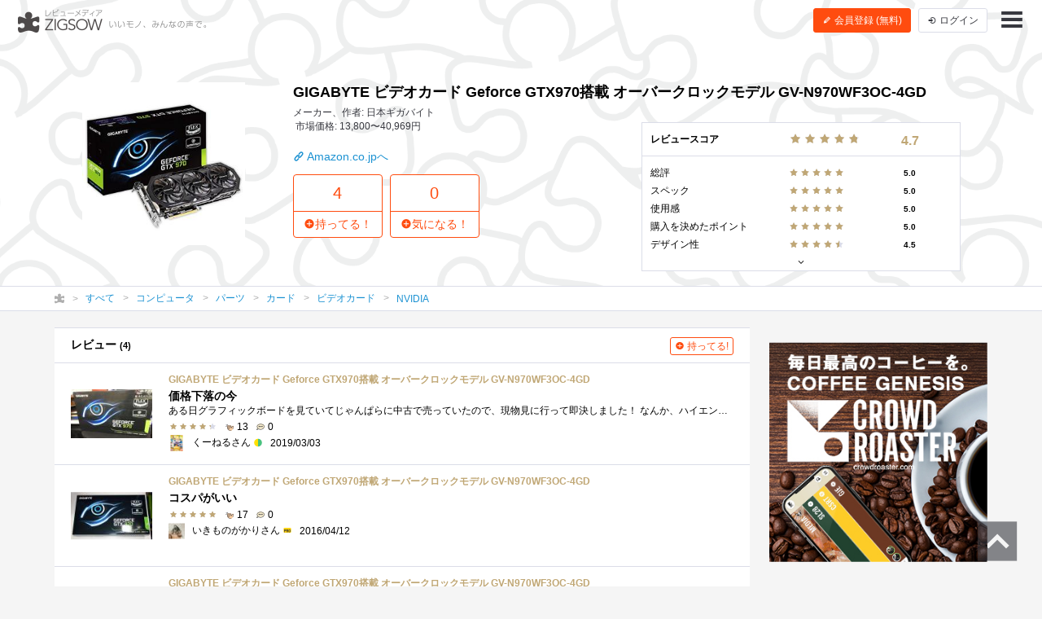

--- FILE ---
content_type: text/html; charset=UTF-8
request_url: https://zigsow.jp/item/302644
body_size: 12375
content:
<!DOCTYPE html>
<html lang="ja" prefix="og: http://ogp.me/ns#">
<head>
<!--
 _____ _____ __    _____ __    _____ _____ _____
|   __|     |  |  |   __|  |  |  _  | __  |   __|
|__   |  |  |  |__|   __|  |__|     |    -|   __|
|_____|_____|_____|__|  |_____|__|__|__|__|_____|
Webエンジニア募集中！
http://solflare.co.jp/recruit/
-->
<meta charset="utf-8">
<meta http-equiv="X-UA-Compatible" content="IE-Edge">
<meta property="og:site_name" content="ジグソー | レビューメディア">
<meta property="og:title" content="GIGABYTE ビデオカード Geforce GTX970搭載 オーバークロックモデル GV-N970WF3OC-4GD | ジグソー | レビューメディア">
<meta property="og:description" content="ZIGSOW (ジグソー) は、いいもの広めるレビューコミュニティ。自分のもちものの良いところ、気に入っているところを自分の言葉で紹介しよう！レアな情報も、ZIGSOWなら見つかる！プレミアムレビューで豪華商品をGET！口コミ情報を元にいろんな繋がりを探そう！">
<meta property="og:type" content="article">
<meta property="og:url" content="https://zigsow.jp/item/302644">
<meta property="og:image" content="https://zigsow.jp/skin/venus/favicon/android-chrome-512x512.png">
<meta property="og:locale" content="ja_JP">
<meta property="fb:app_id" content="231733923543838">
<meta name="viewport" content="width=device-width, initial-scale=1, maximum-scale=1, minimum-scale=1, user-scalable=no, minimal-ui">
<meta name="description" content="ZIGSOW (ジグソー) は、いいもの広めるレビューコミュニティ。自分のもちものの良いところ、気に入っているところを自分の言葉で紹介しよう！レアな情報も、ZIGSOWなら見つかる！プレミアムレビューで豪華商品をGET！口コミ情報を元にいろんな繋がりを探そう！">
<meta name="keywords" content="評価,比較,レビュー,ジグソー">
<meta name="fb:app_id" content="231733923543838">
<meta name="twitter:card" content="summary">
<meta name="twitter:site" content="@zigsow">
<meta name="apple-mobile-web-app-capable" content="yes">
<meta name="apple-mobile-web-app-status-bar-style" content="black">
<meta name="msapplication-TileColor" content="#ffcc22">
<meta name="msapplication-TileImage" content="/skin/venus/favicon/mstile-150x150.png">
<meta name="theme-color" content="#ffffff">
<link rel="shortcut icon" href="/skin/venus/favicon/favicon.ico">
<link rel="apple-touch-icon" sizes="180x180" href="/skin/venus/favicon/apple-touch-icon.png">
<link rel="icon" type="image/png" href="/skin/venus/favicon/android-chrome-192x192.png" sizes="192x192">
<link rel="icon" type="image/png" href="/skin/venus/favicon/android-chrome-512x512.png" sizes="512x512">
<link rel="icon" type="image/png" href="/skin/venus/favicon/favicon-32x32.png" sizes="32x32">
<link rel="icon" type="image/png" href="/skin/venus/favicon/favicon-16x16.png" sizes="16x16">
<link rel="manifest" href="/skin/venus/favicon/manifest.json">
<link rel="mask-icon" href="/skin/venus/favicon/safari-pinned-tab.svg" color="#5bbad5">
<link rel="index" href="https://zigsow.jp/">
<link rel="canonical" href="https://zigsow.jp/item/302644">
<link rel="alternate" href="/sitemap/sitemap-index.xml" type="application/atom+xml">
<link rel="stylesheet" href="/css/venus/zigsow.min.css?7bbbe600e31f8de1293a83adc90b3785" type="text/css">
<script type="text/javascript" src="/js/venus/zigsow.min.js?7ff86123d4f8d9ca5c6900c4f5107c9b"></script>
<script type="text/javascript" src="/js/venus/lazyload.min.js?9eb22a062762d2479dccd4cb36ebfbe3"></script>
<!--[if lt IE 9]>
<script type="text/javascript" src="/js/venus/css3-mediaqueries.js?0a66d92e64fc8522032154234b3ed3fc"></script>
<script type="text/javascript" src="/js/venus/html5shiv.min.js?40bd440d29b3a9371b0c63fec41ee64f"></script>
<![endif]-->
<script type="text/javascript">
$(function() {

	'use strict';

	$.zigsow.sessid = "d41d8cd98f00b204e9800998ecf8427e"
	$.zigsow.module = "lounge"
	$.zigsow.action = "item"
	$.zigsow.rawAction = "page_item"
	$.zigsow.isLogin = false
});
</script>


<title>GIGABYTE ビデオカード Geforce GTX970搭載 オーバークロックモデル GV-N970WF3OC-4GD | ジグソー | レビューメディア</title>
<!-- Global Site Tag (gtag.js) - Google Analytics -->
<script async src="https://www.googletagmanager.com/gtag/js?id=G-819NZSK6L7"></script>
<script>
  window.dataLayer = window.dataLayer || [];
  function gtag(){dataLayer.push(arguments);}
  gtag('js', new Date());

  gtag('config', 'G-819NZSK6L7'); gtag('config', 'UA-4578583-15');
</script>

<script>
(function(w,d,s,l,i){w[l]=w[l]||[];w[l].push({'gtm.start':
new Date().getTime(),event:'gtm.js'});var f=d.getElementsByTagName(s)[0],
j=d.createElement(s),dl=l!='dataLayer'?'&l='+l:'';j.async=true;j.src=
'https://www.googletagmanager.com/gtm.js?id='+i+dl;f.parentNode.insertBefore(j,f);
})

(window,document,'script','dataLayer','GTM-M2MN7KF');
</script>
</head>
<body class="lounge-item">
<noscript><iframe src="https://www.googletagmanager.com/ns.html?id=GTM-M2MN7KF" height="0" width="0" style="display:none;visibility:hidden"></iframe></noscript>
<header class="header-navigation header-navigation-transparent-black">
	<h1>レビューメディア「ジグソー」</h1>
	<div class="container-fluid">
		<div class="navigation-header">
			<a href="/" class="header-logo"><i class="zigsow-header-logo"></i></a>
		</div>
		<div class="navigation-body">
			<div class="navigation-body-inner">
				<ul class="header-navigation-list">
	<li class="item-name">
		<a href="/item/302644">
			<div class="thumbnail thumbnail-square thumbnail-inline" data-src="https://zigsow.jp/img.php?w=76&amp;h=76&amp;a=a&amp;filename=zigsow_item_302644.jpg" data-lazy="false"></div>
			<span>GIGABYTE ビデオカード Geforce GTX970搭載 オーバークロックモデル GV-N970WF3OC-4GD</span>
		</a>
	</li>
	<li>
		<a href="/item/302644/review">
			<i class="zigcon zigcon-own-item"></i> 4 レビュー
		</a>
	</li>
	<li class="separator"></li>
	<li class="disabled">
		<a href="/item/302644/interesting">
			<i class="zigcon zigcon-req-item"></i> 0 <span class="unit">気になってる人</span>
		</a>
	</li>
</ul>
			</div>
		</div>
		<div class="navigation-footer">
			<div class="header-btn-group" id="member-regist-in-header">
				<a href="https://zigsow.jp/?m=portal&amp;a=page_regist" class="btn btn-small btn-orange"><i class="zigcon zigcon-pencil"></i> 会員登録 (無料)</a>
				<a href="https://zigsow.jp/?m=portal&amp;a=page_login" class="btn btn-small sp-hidden-disp-inline-block"><i class="zigcon zigcon-login"></i><span class="login-text"> ログイン</span></a>
			</div>
			<ul class="actions">
				<li class="menu"><a href="javascript:void(0)" data-dropdown="#navigation-menu"><i class="zigcon zigcon-menu-bar"></i></a></li>
			</ul>
		</div>
	</div>
	<div class="dropdown navigation-menu lounge" id="navigation-menu">
			<ul class="block-list menu-list-single clearfix">
				<li><a href="/portal/category"><i class="zigcon zigcon-search"></i> カテゴリーから探す</a></li>
				<li><a href="/new/review"><i class="zigcon zigcon-own-item"></i> みんなのレビュー</a></li>
				<li><a href="/review"><i class="zigcon zigcon-premium-review"></i> プレミアムレビュー</a></li>
				<li><a href="/item/ranking"><i class="zigcon zigcon-ranking"></i> アイテムランキング</a></li>
				<li><a href="/special"><i class="zigcon zigcon-special"></i> 特集</a></li>
				<li><a href="/portal/help"><i class="zigcon zigcon-help"></i> ZIGSOWとは?</a></li>
				<li id="member-regist-in-humbuger-menu"><a href="https://zigsow.jp/?m=portal&amp;a=page_regist"><i class="zigcon zigcon-pencil"></i> 会員登録 (無料)</a></li>
				<li><a href="https://zigsow.jp/?m=portal&amp;a=page_login"><i class="zigcon zigcon-login"></i> ログイン</a></li>
				<li><a href="/portal/search"><i class="zigcon zigcon-search"></i> 検索</a></li>
			</ul>
		</div>
	</div>
</header>
<div class="item-header item-cover-image">
	<div class="sp-hidden"><div class="review-score-item">
	<table class="total-review-score">
		<tr><td>レビュースコア</td><td><span class="stars" data-rate="47" data-text-score="true"></span></td><td><small>4.7</small></td>
	</table>
	<table class="review-score-detail">
					<tr>
			<td>総評</td><td><span class="stars" data-rate="50" data-text-score="true"></span></td><td><small>5.0</small></td>
		</tr>
				
									<tr>
			<td>スペック</td><td><span class="stars" data-rate="50" data-text-score="true"></span></td><td><small>5.0</small></td>
		</tr>
				
									<tr>
			<td>使用感</td><td><span class="stars" data-rate="50" data-text-score="true"></span></td><td><small>5.0</small></td>
		</tr>
				
									<tr>
			<td>購入を決めたポイント</td><td><span class="stars" data-rate="50" data-text-score="true"></span></td><td><small>5.0</small></td>
		</tr>
				
									<tr>
			<td>デザイン性</td><td><span class="stars" data-rate="45" data-text-score="true"></span></td><td><small>4.5</small></td>
		</tr>
					</table>
		
									
			<div id="collapse-big" class="collapse">
		<table class="review-score-detail">
							<tr>
				<td>その後</td><td><span class="stars" data-rate="40" data-text-score="true"></span></td><td><small>4.0</small></td>
			</tr>
							
							<tr>
				<td>組み立て易さ</td><td><span class="stars" data-rate="30" data-text-score="true"></span></td><td><small>3.0</small></td>
			</tr>
							</table>
	</div>
	<div class="toggle-collapse" data-target-collapse="#collapse-big">
		<i class="zigcon zigcon-arrow"></i>
	</div>
	</div></div>
	<div class="item-header-body">
		<div class="container">
			<div class="row">
				<div class="col-md-3">
					<div class="thumbnail" data-src="https://zigsow.jp/img.php?w=284&h=284&a=a&filename=zigsow_item_302644.jpg"></div>
				</div>
				<div class="col-md-9">
					<h1 class="item-name">GIGABYTE ビデオカード Geforce GTX970搭載 オーバークロックモデル GV-N970WF3OC-4GD</h1>
					<ul class="meta">
						<li>メーカー、作者: 日本ギガバイト</li>
						<li>市場価格: 13,800〜40,969円</li>
					</ul>
					<div class="item-link">
						<a href="https://zigsow.jp/?m=portal&amp;a=page_purchase&amp;item_id=302644&amp;site=amazon&amp;type=affiliate" target="_blank" class="action"><i class="zigcon zigcon-url"></i> Amazon.co.jpへ</a>
					</div>
					<div class="row">
						<div class="col-md-7">
							<div class="actions">
								<a href="javascript:void(0)" data-dialog="#dialog-own-item-add" class="btn btn-orange-lg-bordered"><div class="btn-orange-lg-top">4</div><div class="btn-orange-lg-bottom"><i class="zigcon zigcon-plus"></i>持ってる！</div></a>
								<a href="javascript:void(0)" data-dialog="#dialog-req-item-add" class="btn btn-orange-lg-bordered"><div class="btn-orange-lg-top">0</div><div class="btn-orange-lg-bottom btn-orange-lg-bottom"><i class="zigcon zigcon-plus"></i>気になる！</div></a>
							</div>
						</div>
					</div>
				</div>
			</div>
		</div>
	</div>
</div>
	<nav class="category-chain">
	<div class="container">
		<ul class="breadcrumb" itemscope itemtype="http://schema.org/BreadcrumbList">
			<li itemprop="itemListElement" itemscope itemtype="http://schema.org/ListItem"><a itemprop="item" href="/"><i class="zigcon zigcon-zigsow"></i><meta itemprop="name" content="ラウンジ" /></a><meta itemprop="position" content="1" /></li>
			<li itemprop="itemListElement" itemscope itemtype="http://schema.org/ListItem"><a itemprop="item" href="/new/review"><span itemprop="name">すべて</span></a><meta itemprop="position" content="2" /></li>
				<li itemprop="itemListElement" itemscope itemtype="http://schema.org/ListItem"><a itemprop="item" href="/category/1/review"><span itemprop="name">コンピュータ</span></a><meta itemprop="position" content="3" /></li>
				<li itemprop="itemListElement" itemscope itemtype="http://schema.org/ListItem"><a itemprop="item" href="/category/701/review"><span itemprop="name">パーツ</span></a><meta itemprop="position" content="4" /></li>
				<li itemprop="itemListElement" itemscope itemtype="http://schema.org/ListItem"><a itemprop="item" href="/category/756/review"><span itemprop="name">カード</span></a><meta itemprop="position" content="5" /></li>
				<li itemprop="itemListElement" itemscope itemtype="http://schema.org/ListItem"><a itemprop="item" href="/category/766/review"><span itemprop="name">ビデオカード</span></a><meta itemprop="position" content="6" /></li>
				<li itemprop="itemListElement" itemscope itemtype="http://schema.org/ListItem"><a itemprop="item" href="/category/34114/review"><span itemprop="name">NVIDIA</span></a><meta itemprop="position" content="7" /></li>
				</ul>
	</div>
</nav>
<div class="container">
	<div class="row">
		<div class="main">
			<div class="panel pc-hidden">
				<section>
					<div class="review-score-item">
	<table class="total-review-score">
		<tr><td>レビュースコア</td><td><span class="stars" data-rate="47" data-text-score="true"></span></td><td><small>4.7</small></td>
	</table>
	<table class="review-score-detail">
					<tr>
			<td>総評</td><td><span class="stars" data-rate="50" data-text-score="true"></span></td><td><small>5.0</small></td>
		</tr>
				
									<tr>
			<td>スペック</td><td><span class="stars" data-rate="50" data-text-score="true"></span></td><td><small>5.0</small></td>
		</tr>
				
									<tr>
			<td>使用感</td><td><span class="stars" data-rate="50" data-text-score="true"></span></td><td><small>5.0</small></td>
		</tr>
				
									<tr>
			<td>購入を決めたポイント</td><td><span class="stars" data-rate="50" data-text-score="true"></span></td><td><small>5.0</small></td>
		</tr>
				
									<tr>
			<td>デザイン性</td><td><span class="stars" data-rate="45" data-text-score="true"></span></td><td><small>4.5</small></td>
		</tr>
					</table>
		
									
			<div id="collapse-small" class="collapse">
		<table class="review-score-detail">
							<tr>
				<td>その後</td><td><span class="stars" data-rate="40" data-text-score="true"></span></td><td><small>4.0</small></td>
			</tr>
							
							<tr>
				<td>組み立て易さ</td><td><span class="stars" data-rate="30" data-text-score="true"></span></td><td><small>3.0</small></td>
			</tr>
							</table>
	</div>
	<div class="toggle-collapse" data-target-collapse="#collapse-small">
		<i class="zigcon zigcon-arrow"></i>
	</div>
	</div>
				</section>
			</div>
			<div class="panel">
				<section>
					<header class="panel-header">
						<h3>レビュー <small>(4)</small></h3>
						<a href="javascript:void(0)" data-dialog="#dialog-own-item-add" class="btn btn-mini btn-add btn-orange-bordered"><i class="zigcon zigcon-plus"></i> 持ってる!</a>
					</header>
					
<ul class="block-list own-item-list">
													<li>
				<a href="/item/302644/review/356246">
			<div class="thumbnail" data-src="https://zigsow.jp/img.php?w=120&h=120&a=a&filename=mi_129438_1551578546_1313478121.jpg" data-lazy=true>
						</div>
			<div class="list-body">
				<h4 class="item-name">
					
										GIGABYTE ビデオカード Geforce GTX970搭載 オーバークロックモデル GV-N970WF3OC-4GD
				</h4>
				<p class="short-comment">価格下落の今</p>
							<p class="comment">ある日グラフィックボードを見ていてじゃんぱらに中古で売っていたので、現物見に行って即決しました！ なんか、ハイエンドぽくっていいなぁ...</p>
							<ul class="meta">
									<li><span class="stars" data-rate="43"></span></li>									<li><span class="zigcon-stack zigcon-cool"></span> 13</li>
					<li><span class="zigcon-stack zigcon-comment"></span> 0</li>
				</ul>
				<ul class="meta">
					<li>
															<div class="thumbnail member-icon"><img src="[data-uri]" width="15" height="1"  /></div>
														</li>
					<li>くーねるさん <span class="zigcon-stack zigcon-beginner"></span></li>
					<br class="pc-hidden">
										<li>2019/03/03</li>
													</ul>
			</div>
		</a>
	</li>
									<li>
				<a href="/item/302644/review/315807">
			<div class="thumbnail" data-src="https://zigsow.jp/img.php?w=120&h=120&a=a&filename=mi_112725_1460439844_9802198.jpg" data-lazy=true>
						</div>
			<div class="list-body">
				<h4 class="item-name">
					
										GIGABYTE ビデオカード Geforce GTX970搭載 オーバークロックモデル GV-N970WF3OC-4GD
				</h4>
				<p class="short-comment">コスパがいい</p>
							<ul class="meta">
									<li><span class="stars" data-rate="50"></span></li>									<li><span class="zigcon-stack zigcon-cool"></span> 17</li>
					<li><span class="zigcon-stack zigcon-comment"></span> 0</li>
				</ul>
				<ul class="meta">
					<li>
															<div class="thumbnail member-icon"><img src="[data-uri]" width="20" height="19"  /></div>
														</li>
					<li>いきものがかりさん <span class="zigcon-stack zigcon-zigpro"></span></li>
					<br class="pc-hidden">
										<li>2016/04/12</li>
													</ul>
			</div>
		</a>
	</li>
									<li>
				<a href="/item/302644/review/307820">
			<div class="thumbnail" data-src="https://zigsow.jp/img.php?w=120&h=120&a=a&filename=mi_21544_1449391493_408899209.jpg" data-lazy=true>
						</div>
			<div class="list-body">
				<h4 class="item-name">
					
										GIGABYTE ビデオカード Geforce GTX970搭載 オーバークロックモデル GV-N970WF3OC-4GD
				</h4>
				<p class="short-comment">GIGABYTE製GeForce GTX 970のOCモデル</p>
							<p class="comment"> OC仕様のディスクリートGPU”GIGABYTEGV-N970WF3OC-4GDRev1.1”です。値段が安かったのでバルクの中古品を購入してみました。  ●GIGABYTEGV-N970WF3OC-4GDRev1.1...</p>
							<ul class="meta">
																		<li><span class="zigcon-stack zigcon-cool"></span> 25</li>
					<li><span class="zigcon-stack zigcon-comment"></span> 0</li>
				</ul>
				<ul class="meta">
					<li>
															<div class="thumbnail member-icon"><img src="[data-uri]" width="20" height="20"  /></div>
														</li>
					<li>Sheltieさん</li>
					<br class="pc-hidden">
										<li>2015/12/06</li>
													</ul>
			</div>
		</a>
	</li>
									<li>
				<a href="/item/302644/review/289203">
			<div class="thumbnail" data-src="https://zigsow.jp/img.php?w=120&h=120&a=a&filename=zigsow_own_item_289203_1_1422792749.jpg" data-lazy=true>
						</div>
			<div class="list-body">
				<h4 class="item-name">
					
										GIGABYTE ビデオカード Geforce GTX970搭載 オーバークロックモデル GV-N970WF3OC-4GD
				</h4>
				<p class="short-comment">GV-N970WF3OC-4GD</p>
							<p class="comment">GV-N970WF3OC-4GDです。GTX560Tiでは役不足なので値下がりしてたので購入しました。    </p>
							<ul class="meta">
									<li><span class="stars" data-rate="48"></span></li>									<li><span class="zigcon-stack zigcon-cool"></span> 13</li>
					<li><span class="zigcon-stack zigcon-comment"></span> 0</li>
				</ul>
				<ul class="meta">
					<li>
															<div class="thumbnail member-icon"><img src="[data-uri]" width="20" height="20"  /></div>
														</li>
					<li>amino_2525さん <span class="zigcon-stack zigcon-beginner"></span></li>
					<br class="pc-hidden">
										<li>2015/02/01</li>
													</ul>
			</div>
		</a>
	</li>
	</ul>

					</section>
			</div>
			<div class="row">
				<div class="col-md-12">
					<div class="panel">
						<section>
							<h3 class="panel-header">関連アイテム</h3>
								<ul class="block-list req-item-panel-list">
		<li>
		<a href="/item/256677" title="MSI N660GTX Twin Frozr III OC">
					<div class="thumbnail" data-src="https://zigsow.jp/img.php?w=76&amp;h=76&amp;a=a&amp;filename=zigsow_item_256677_1369572461.jpg" alt="MSI N660GTX Twin Frozr III OC"></div>
					<p class="item-name">MSI N660GTX Twin Frozr III OC</p>
		</a>
	</li>
		<li>
		<a href="/item/109514" title="WinFast PX9600GT EXT 512 S-Fanpipe">
					<div class="thumbnail" data-src="https://images-na.ssl-images-amazon.com/images/I/41-RTQYTDEL._SL160_.jpg" alt="WinFast PX9600GT EXT 512 S-Fanpipe"></div>
					<p class="item-name">WinFast PX9600GT EXT 512 S-Fanpipe</p>
		</a>
	</li>
		<li>
		<a href="/item/179275" title="MSI GTX560Ti搭載 N560GTX-Ti Twin Frozr II/OC">
					<div class="thumbnail" data-src="https://images-na.ssl-images-amazon.com/images/I/41K9n0369XL._SL160_.jpg" alt="MSI GTX560Ti搭載 N560GTX-Ti Twin Frozr II/OC"></div>
					<p class="item-name">MSI GTX560Ti搭載 N560GTX-Ti Twin Frozr II/OC</p>
		</a>
	</li>
		<li>
		<a href="/item/193254" title="N560GTX-Ti HAWK">
					<div class="thumbnail" data-src="https://zigsow.jp/img.php?w=76&amp;h=76&amp;a=a&amp;filename=zigsow_item_193254_1308854940.jpg" alt="N560GTX-Ti HAWK"></div>
					<p class="item-name">N560GTX-Ti HAWK</p>
		</a>
	</li>
		<li>
		<a href="/item/216583" title="GV-N560OC-1GI/L2">
					<div class="thumbnail" data-src="https://images-na.ssl-images-amazon.com/images/I/31wgzpjXfSL._SL160_.jpg" alt="GV-N560OC-1GI/L2"></div>
					<p class="item-name">GV-N560OC-1GI/L2</p>
		</a>
	</li>
		<li>
		<a href="/item/129527" title="Leadtek Winfast GTX260 Extreme+V3 WFGTX260EX+V3">
					<div class="thumbnail" data-src="https://images-na.ssl-images-amazon.com/images/I/314gvgGaieL._SL160_.jpg" alt="Leadtek Winfast GTX260 Extreme+V3 WFGTX260EX+V3"></div>
					<p class="item-name">Leadtek Winfast GTX260 Extreme+V3 WFGTX260EX+V3</p>
		</a>
	</li>
		<li>
		<a href="/item/152108" title="玄人志向 ビデオカード/NVIDIA GEFORCE GTS250/PCI-E GF-GTS250-E512HD/GRN">
					<div class="thumbnail" data-src="https://images-na.ssl-images-amazon.com/images/I/41wc23rOl5L._SL160_.jpg" alt="玄人志向 ビデオカード/NVIDIA GEFORCE GTS250/PCI-E GF-GTS250-E512HD/GRN"></div>
					<p class="item-name">玄人志向 ビデオカード/NVIDIA GEFORCE GTS250/PCI-E GF-GTS250-E512HD/GRN</p>
		</a>
	</li>
		<li>
		<a href="/item/131566" title="Ge Force GTS250">
					<div class="thumbnail" data-src="https://zigsow.jp/img.php?w=76&amp;h=76&amp;a=a&amp;filename=zigsow_item_131566_1251639703.jpg" alt="Ge Force GTS250"></div>
					<p class="item-name">Ge Force GTS250</p>
		</a>
	</li>
		<li>
		<a href="/item/204333" title="GIGABYTE グラフィックボード nVIDIA GeForce GTX560 SuperOCモデル 1GB PCI-E DVI mini-HDMI WindForce2 2スロット占有 補助電源6pinX2 GV-N56GSO-1GI">
					<div class="thumbnail" data-src="https://images-na.ssl-images-amazon.com/images/I/31A01mVMmYL._SL160_.jpg" alt="GIGABYTE グラフィックボード nVIDIA GeForce GTX560 SuperOCモデル 1GB PCI-E DVI mini-HDMI WindForce2 2スロット占有 補助電源6pinX2 GV-N56GSO-1GI"></div>
					<p class="item-name">GIGABYTE グラフィックボード nVIDIA GeForce GTX560 SuperOCモデル 1GB PCI-E DVI mini-HDMI WindForce2 2スロット占有 補助電源6pinX2 GV-N56GSO-1GI</p>
		</a>
	</li>
		<li>
		<a href="/item/169195" title="MSI グラフィックボード for NVIDIA N460GTX Cyclone 1G OC/D5">
					<div class="thumbnail" data-src="https://images-na.ssl-images-amazon.com/images/I/51S9ATzwukL._SL160_.jpg" alt="MSI グラフィックボード for NVIDIA N460GTX Cyclone 1G OC/D5"></div>
					<p class="item-name">MSI グラフィックボード for NVIDIA N460GTX Cyclone 1G OC/D5</p>
		</a>
	</li>
		<li>
		<a href="/item/170064" title="GeForce GTX460搭載 グラフィックボード N460GTX">
					<div class="thumbnail" data-src="https://zigsow.jp/img.php?w=76&amp;h=76&amp;a=a&amp;filename=zigsow_item_170064_1329468411.jpg" alt="GeForce GTX460搭載 グラフィックボード N460GTX"></div>
					<p class="item-name">GeForce GTX460搭載 グラフィックボード N460GTX</p>
		</a>
	</li>
		<li>
		<a href="/item/124813" title="玄人志向 グラフィックボード nVIDIA GeForceGTX260 896MB PCI-Expressx16(2.0対応) GF-GTX260-E896G2">
					<div class="thumbnail" data-src="https://zigsow.jp/img.php?w=76&amp;h=76&amp;a=a&amp;filename=zigsow_item_124813_1243258962.jpg" alt="玄人志向 グラフィックボード nVIDIA GeForceGTX260 896MB PCI-Expressx16(2.0対応) GF-GTX260-E896G2"></div>
					<p class="item-name">玄人志向 グラフィックボード nVIDIA GeForceGTX260 896MB PCI-Expressx16(2.0対応) GF-GTX260-E896G2</p>
		</a>
	</li>
	</ul>

							</section>
					</div>
				</div>
			</div>
		</div>
		<div class="sidebar">
			



			<div class="panel panel-banner">
	<aside>
		<div class="portal-banner"></div>
	</aside>
</div>
		</div>
	</div>
</div>
<footer class="footer-navigation">
	<div class="container">
		<div class="footer-navigation-menu">
			<ul class="block-list menu-list">
				<li><a href="/">ラウンジ</a></li>
				<li><a href="/review">プレミアムレビュー</a></li>
				<li class="sp-hidden"><a href="/portal/category">カテゴリー</a></li>
				<li class="sp-hidden"><a href="/special">特集</a></li>
				<li class="sp-hidden"><a href="/portal/help">ZIGSOWとは？</a></li>
			</ul>
			<ul class="block-list menu-list">
				<li><a href="https://solflare.co.jp/" target="_blank">運営会社</a></li>
				<li><a href="https://solflare.co.jp/contact/" target="_blank">問い合わせ</a></li>
				<li><a href="https://zigsow.jp/info/terms.html">利用規約</a></li>
				<li><a href="https://solflare.co.jp/privacy/" target="_blank">プライバシーポリシー</a></li>
				<li><a href="https://zigsow.jp/info/policy.html">サイトポリシー</a></li>
				<li><a href="https://solflare.co.jp/business/premiumreview" target="_blank">メーカーの皆様へ</a></li>
			</ul>
			<ul class="block-list menu-list">
				<li><a href="https://www.facebook.com/zigsow" target="_blank"><i class="zigcon zigcon-facebook"></i> 公式 Facebook</a></li>
				<li><a href="https://twitter.com/zigsow" target="_blank"><i class="zigcon zigcon-twitter"></i> 公式 X</a></li>
				<li><a href="https://www.instagram.com/zigsow_official/" target="_blank"><i class="zigcon zigcon-instagram"></i> 公式 Instagram</a></li>
			</ul>
		</div>
		<div class="copyright">
			<div class="logo"><a href="https://zigsow.jp/"></a></div>
			<p class="text">&copy; 2013 zigsow Inc, &copy; 2016 Solflare Inc. <br class="pc-hidden">All rights reserved.</p>
		</div>
	</div>
</footer>
<div class="pagetop"><a href="#pagetop"><i class="zigcon zigcon-pagetop"></i></a></div>

<div class="dialog dialog-login" id="dialog-login">
	<div class="dialog-content">
		<h3><i class="zigcon zigcon-zigsow"></i> ZIGSOW にログイン</h3>
		<p class="info"><a href="https://zigsow.jp/?m=portal&amp;a=page_regist">ZIGSOW会員登録（無料）はこちらから</a></p>
		<div class="dialog-form">
			<form action="https://zigsow.jp/" method="post" id="login-form" novalidate>
<input type="hidden" name="m" value="pc">
<input type="hidden" name="a" value="do_o_login">
				<input type="email" name="username" value="" placeholder="メールアドレス" />
				<input type="password" name="password" value="" placeholder="パスワード" />
				<label><input type="checkbox" name="is_save" value="1">次回から自動的にログイン</label>
			</form>
			<button class="btn btn-submit">ログイン</button>
			<div class="link">
				<a href="https://zigsow.jp/?m=pc&amp;a=page_o_password_query"><small>ログインできない場合はこちら</small></a>
			</div>
		</div>
		<!--<div class="dialog-actions dialog-actions-centered">
			<button class="btn btn-confirm">ログイン</button>
		</div>-->
		<div class="row dialog-footer">
			<a href="javascript:void(0);" data-href="https://zigsow.jp/?m=portal&amp;a=page_extauth_start&amp;site=facebook" class="facebook col-sm-5"><i class="zigcon zigcon-facebook"></i> Facebook</a>
			<a href="javascript:void(0);" data-href="https://zigsow.jp/?m=portal&amp;a=page_extauth_start&amp;site=twitter" class="twitter col-sm-5"><i class="zigcon zigcon-twitter"></i></a>
		</div>
	</div>
</div>







<div class="dialog dialog-message" id="dialog-message">
	<div class="dialog-content">
		<h3></h3>
		<p class="info"></p>
	</div>
</div>
<div class="dialog dialog-confirm" id="dialog-confirm">
	<div class="dialog-content">
		<h3 class="title"></h3>
		<p class="info"></p>
		<div class="dialog-actions dialog-actions-centered">
			<button type="button" class="btn btn-cancel">キャンセル</button>
			<button type="button" class="btn btn-confirm">決定</button>
		</div>
	</div>
</div>

<script type="text/javascript" src="https://spnx.jp/spnx-logger.js"></script>
<script type="text/javascript">
    window.onload = function() {
        window.spnxLog(
            {
                siteId: 'Jv1iizlE8Ai87jiiw7sf'
            }
        );
    };
</script>
</body>
</html>